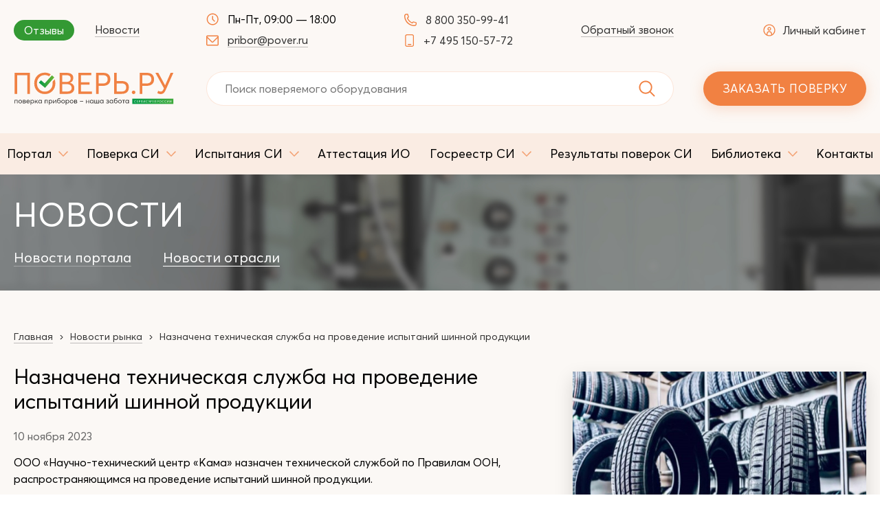

--- FILE ---
content_type: text/html; charset=UTF-8
request_url: https://www.pover.ru/novosti/naznachena-tehnicheskaya-sluzhba-na-provedenie-ispytaniy-shinnoy-produktsii.htm
body_size: 8283
content:
<!DOCTYPE html>
<html lang="ru">
<head itemscope itemtype="https://schema.org/WPHeader">
    <meta charset="UTF-8">
    <meta name="viewport" content="width=device-width, initial-scale=1, minimum-scale=1, maximum-scale=1">
    <title itemprop="name">Назначена техническая служба на проведение испытаний шинной продукции | Новости индустрии на портале Поверь.ру</title>
    <meta itemprop="keywords" name="keywords" content=""/>
    <meta itemprop="description" name="description" content="Предлагаем ознакомиться с актуальными новостями индустрии - Назначена техническая служба на проведение испытаний шинной продукции - новость на портале Поверь.ру. Подробнее на сайте."/>

    <link rel="shortcut icon" type="image/x-icon" href="/favicon.ico">
    <link rel="apple-touch-icon" sizes="180x180" href="/apple-touch-icon.png">
    <link rel="icon" type="image/png" sizes="32x32" href="/favicon-32x32.png">
    <link rel="icon" type="image/png" sizes="16x16" href="/favicon-16x16.png">
    <link rel="manifest" href="/site.webmanifest">
    <meta name="msapplication-TileColor" content="#da532c">
    <meta name="theme-color" content="#FCF8F5">

    
    
    
    <link itemprop="cssSelector" href="https://www.pover.ru/templates/css/widgets.css?v=7" rel="stylesheet" type="text/css">
    <link itemprop="cssSelector" href="https://www.pover.ru/templates/css/all.css?v=93" rel="stylesheet" type="text/css">

    <meta property="og:locale" name="og:locale" content="ru_RU">
    <meta property="og:type" name="og:type" content="website">
    <meta property="og:title" name="og:title" content='Назначена техническая служба на проведение испытаний шинной продукции | Новости индустрии на портале Поверь.ру'>
    <meta property="og:description" name="og:description" content='Предлагаем ознакомиться с актуальными новостями индустрии - Назначена техническая служба на проведение испытаний шинной продукции - новость на портале Поверь.ру. Подробнее на сайте.'>
    <meta property="og:url" name="og:url" content="https://www.pover.ru/">
    <meta property="og:site_name" name="og:site_name" content="/novosti/naznachena-tehnicheskaya-sluzhba-na-provedenie-ispytaniy-shinnoy-produktsii.htm">
    <meta property="og:image" name="og:image" content="https://www.pover.ru/templates/images/logo_open.png?v=2">
            <link rel="canonical" href="https://www.pover.ru/novosti/naznachena-tehnicheskaya-sluzhba-na-provedenie-ispytaniy-shinnoy-produktsii.htm">
    
    <meta name="yandex-verification" content="5cd9707bcf0c0f79" />
<meta name="yandex-verification" content="b39636a3981e0b19" />
<meta name="google-site-verification" content="0M_oEhKRUg-ztnpniN9INNPYGd_KLEEzvMqrdBDeBzo" /></head>
<body>
<header class="s-header ">

    <div class="s-header-top">
        <div class="wrap">

            <div class="s-header-top-inner">

                <div class="top-menu">
                    <a href="https://www.pover.ru/otzyvy/" class="shares">Отзывы</a>
                    <a href="https://www.pover.ru/novosti/">Новости</a>
                </div>

                <div class="contacts">

                    <div class="contacts-item">
                                                    <div class="contacts-item-inner clock">
                                <svg class="icon icon-clock">
                                    <use xlink:href="https://www.pover.ru/templates/images/sp-icons.svg?v=4#icon-clock"></use>
                                </svg>
                                Пн-Пт, 09:00 — 18:00                            </div>
                        

                                                    <div class="contacts-item-inner email">
                                <svg class="icon icon-mail">
                                    <use xlink:href="https://www.pover.ru/templates/images/sp-icons.svg?v=4#icon-mail"></use>
                                </svg>
                                <a href="mailto:pribor@pover.ru"
                                   class="js-click-contact click-email" data-type="click_email">pribor@pover.ru</a>
                            </div>
                                            </div>

                    <div class="contacts-item">
                                                    <div class="contacts-item-inner">
                                <svg class="icon icon-phone">
                                    <use xlink:href="https://www.pover.ru/templates/images/sp-icons.svg?v=4#icon-phone"></use>
                                </svg>
                                <a href="tel:88003509941"
                                   class="js-click-contact click-phone" data-type="click_phone">8 800 350-99-41</a>

                            </div>
                        
                                                    <div class="contacts-item-inner">
                                <svg class="icon icon-mobile">
                                    <use xlink:href="https://www.pover.ru/templates/images/sp-icons.svg?v=4#icon-mobile"></use>
                                </svg>
                                <a href="tel:74951505772"
                                   class="js-click-contact click-phone" data-type="click_phone">+7 495 150-57-72</a>
                            </div>
                                            </div>

                    <div class="contacts-item-inner email">
                        <a href="#" data-url="https://www.pover.ru/ordercall/" class="open-popup"
                           data-effect="mfp-zoom-in">Обратный звонок</a>
                    </div>

                </div>

                <div class="wrap-link-profile">
                                            <a href="#" data-url="https://www.pover.ru/my/login.htm" class="link-profile open-popup"
                           data-effect="mfp-zoom-in">
                            <svg class="icon icon-user">
                                <use xlink:href="https://www.pover.ru/templates/images/sp-icons.svg?v=4#icon-user"></use>
                            </svg>
                            Личный кабинет
                        </a>
                                    </div>
            </div>

            <div class="s-header-top-inner">
                <div class="s-header-top-left">
                    <div class="s-header-logo">
                        <a href="https://www.pover.ru/"><img width="234" height="48"
                                                               src="https://www.pover.ru/templates/images/logo_old.svg" alt="img"
                                                               class="img-responsive"></a>
                    </div>
                </div>

                
                <div class="s-header-top-right">
                    <div class="header-search">

                        <form action="https://www.pover.ru/spravochnik-sredstv-izmerenij/search/" method="get">
                            <input type="text" name="q" placeholder="Поиск поверяемого оборудования"
                                   value="" class="top-autocomplete">
                            <button type="submit" class="btn-search">
                                <svg class="icon icon-search">
                                    <use xlink:href="https://www.pover.ru/templates/images/sp-icons.svg?v=4#icon-search"></use>
                                </svg>
                            </button>
                        </form>

                    </div>

                    <div class="s-header-button">
                        <a href="https://www.pover.ru/order.htm" class="s-header-btn-new">Заказать поверку</a>
                    </div>

                    <div class="s-header-toggle">
                        <div class="btn-mob-search">
                            <svg class="icon icon-search">
                                <use xlink:href="https://www.pover.ru/templates/images/sp-icons.svg?v=4#icon-search"></use>
                            </svg>
                        </div>

                                                    <a href="#" data-url="https://www.pover.ru/my/login.htm" class="link-profile open-popup"
                               data-effect="mfp-zoom-in">
                                <svg class="icon icon-user">
                                    <use xlink:href="https://www.pover.ru/templates/images/sp-icons.svg?v=4#icon-user"></use>
                                </svg>
                            </a>
                        
                        <div class="b-menu">
                            <div class="b-bun b-bun-top"></div>
                            <div class="b-bun b-bun-mid"></div>
                            <div class="b-bun b-bun-bottom"></div>
                        </div>
                    </div>
                </div>

            </div>
        </div>
    </div>

    <nav class="s-header-nav">
        <div class="wrap">
            <div class="s-header-nav-top">
                <div class="s-header-logo">
                    <a href="https://www.pover.ru/"><img width="234" height="48"
                                                           src="https://www.pover.ru/templates/images/logo_old.svg" alt="img"
                                                           class="img-responsive"></a>
                </div>
                <div class="s-header-toggle">
                    <svg class="icon icon-close">
                        <use xlink:href="https://www.pover.ru/templates/images/sp-icons.svg?v=4#icon-menu-close"></use>
                    </svg>
                </div>
            </div>
            <div class="header-search">

                <form action="https://www.pover.ru/spravochnik-sredstv-izmerenij/search/" method="get">
                    <input type="text" name="q" placeholder="Поиск поверяемого оборудования"
                           value="" class="top-autocomplete">
                    <button type="submit" class="btn-search">
                        <svg class="icon icon-search">
                            <use xlink:href="https://www.pover.ru/templates/images/sp-icons.svg?v=4#icon-search"></use>
                        </svg>
                    </button>
                </form>

            </div>

            <ul class="s-header-menu" itemscope itemtype="https://schema.org/SiteNavigationElement">

                                            <li class="item">                                    <a href="/portal/o-portale/" itemprop="url"
                                       class=" with-subs"><span>Портал</span>                                            <svg class="icon-arrow">
                                            <use xlink:href="https://www.pover.ru/templates/images/sp-icons.svg?v=4#icon-select"></use>
                                            </svg></a>
                                                                <ul ><li class="item"><a itemprop="url" href="https://www.pover.ru/portal/o-portale/" >О портале</a></li><li class="item"><a itemprop="url" href="https://www.pover.ru/portal/partneram/" >Партнерам</a></li><li class="item"><a itemprop="url" href="https://www.pover.ru/portal/rekvizity/" >Реквизиты</a></li><li class="item"><a itemprop="url" href="/novosti/industry/" >Новости</a></li><li class="item"><a itemprop="url" href="https://www.pover.ru/portal/vakansii/" >Вакансии</a></li></ul>                            </li>
                                                        <li class="item">                                    <a href="/poverka/pribors/" itemprop="url"
                                       class=" with-subs"><span>Поверка СИ</span>                                            <svg class="icon-arrow">
                                            <use xlink:href="https://www.pover.ru/templates/images/sp-icons.svg?v=4#icon-select"></use>
                                            </svg></a>
                                                                <ul ><li class="item"><a itemprop="url" href="https://www.pover.ru/poverka/pribors/" >Поверяемое оборудование</a></li><li class="item"><a itemprop="url" href="https://www.pover.ru/poverka/tseny/" >Прайс-лист</a></li><li class="item"><a itemprop="url" href="https://www.pover.ru/poverka/usloviya-poverki/" >Порядок сдачи СИ</a></li><li class="item"><a itemprop="url" href="https://www.pover.ru/poverka/oblast-akkreditatsii/" >Область аккредитации</a></li></ul>                            </li>
                                                        <li class="item">                                    <a href="https://www.pover.ru/ispytanie-si/" itemprop="url"
                                       class=" with-subs"><span>Испытания СИ</span>                                            <svg class="icon-arrow">
                                            <use xlink:href="https://www.pover.ru/templates/images/sp-icons.svg?v=4#icon-select"></use>
                                            </svg></a>
                                                                <ul ><li class="item"><a itemprop="url" href="https://www.pover.ru/ispytanie-si/vidy-izmerenij/" >Виды измерений</a></li><li class="item"><a itemprop="url" href="https://www.pover.ru/ispytanie-si/vidy-uslug/" >Виды услуг</a></li><li class="item"><a itemprop="url" href="https://www.pover.ru/ispytanie-si/oblast-akkreditatsii/" >Область аккредитации</a></li><li class="item"><a itemprop="url" href="https://www.pover.ru/ispytanie-si/uznat-stoimost-rabot/" >Узнать стоимость работ</a></li></ul>                            </li>
                                                        <li class="item">                                    <a href="https://www.pover.ru/attestatsiya-io/" itemprop="url"
                                       class=""><span>Аттестация ИО</span></a>
                                                                                            </li>
                                                        <li class="item">                                    <a href="https://www.pover.ru/spravochnik-sredstv-izmerenij/" itemprop="url"
                                       class=" with-subs"><span>Госреестр СИ</span>                                            <svg class="icon-arrow">
                                            <use xlink:href="https://www.pover.ru/templates/images/sp-icons.svg?v=4#icon-select"></use>
                                            </svg></a>
                                                                <ul ><li class="item"><a itemprop="url" href="https://www.pover.ru/spravochnik-sredstv-izmerenij/" >Справочник СИ</a></li><li class="item"><a itemprop="url" href="https://www.pover.ru/spravochnik-sredstv-izmerenij/poveritels/" >Реестр поверочных лабораторий</a></li></ul>                            </li>
                                                        <li class="item">                                    <a href="https://www.pover.ru/rezultaty-poverki/" itemprop="url"
                                       class=""><span>Результаты поверок СИ</span></a>
                                                                                            </li>
                                                        <li class="item">                                    <a href="/biblioteka/katalog-kategorij-tipov-si/" itemprop="url"
                                       class=" with-subs"><span>Библиотека</span>                                            <svg class="icon-arrow">
                                            <use xlink:href="https://www.pover.ru/templates/images/sp-icons.svg?v=4#icon-select"></use>
                                            </svg></a>
                                                                <ul class="right_pos"><li class="item"><a itemprop="url" href="https://www.pover.ru/biblioteka/katalog-kategorij-tipov-si/" >Каталог категорий типов СИ</a></li><li class="item"><a itemprop="url" href="https://www.pover.ru/biblioteka/gosudarstvennye-shemy-poverki/" >Государственные схемы поверки</a></li><li class="item"><a itemprop="url" href="https://www.pover.ru/biblioteka/normativno-tehnicheskaya-dokumentatsiya/" >Нормативно-техническая документация</a></li><li class="item"><a itemprop="url" href="https://www.pover.ru/biblioteka/dokumenty/" >Нормативно-правовые акты</a></li><li class="item"><a itemprop="url" href="https://www.pover.ru/biblioteka/terminy-i-opredeleniya/" >Термины и определения</a></li><li class="item"><a itemprop="url" href="https://www.pover.ru/biblioteka/stati/" >Статьи</a></li><li class="item"><a itemprop="url" href="https://www.pover.ru/biblioteka/vopros-otvet/" >Вопрос-ответ</a></li></ul>                            </li>
                                                        <li class="item">                                    <a href="https://www.pover.ru/kontakty/" itemprop="url"
                                       class=""><span>Контакты</span></a>
                                                                                            </li>
                            
            </ul>

            <div class="s-header-nav-bottom">

                <a href="https://www.pover.ru/aktsii/" class="shares">% Акции</a>

                <div class="s-header-nav-bottom-contacts">
                                            <div class="contacts-item">
                            <svg class="icon icon-phone">
                                <use xlink:href="https://www.pover.ru/templates/images/sp-icons.svg?v=4#icon-phone"></use>
                            </svg>
                            <a href="tel:74951505772">+7 495 150-57-72</a>
                        </div>
                    
                                            <div class="contacts-item">
                            <svg class="icon icon-mobile">
                                <use xlink:href="https://www.pover.ru/templates/images/sp-icons.svg?v=4#icon-mobile"></use>
                            </svg>
                            <a href="tel:88003509941">8 800 350-99-41</a>
                        </div>
                    
                                            <div class="contacts-item clock">
                            <svg class="icon icon-clock">
                                <use xlink:href="https://www.pover.ru/templates/images/sp-icons.svg?v=4#icon-clock"></use>
                            </svg>
                            Пн-Пт, 09:00 — 18:00                        </div>
                    
                                            <div class="contacts-item email">
                            <svg class="icon icon-mail">
                                <use xlink:href="https://www.pover.ru/templates/images/sp-icons.svg?v=4#icon-mail"></use>
                            </svg>
                            <a href="mailto:pribor@pover.ru">pribor@pover.ru</a>
                        </div>
                                    </div>

                <a href="https://www.pover.ru/order.htm" class="s-header-btn-new">Заказать поверку</a>

            </div>
        </div>
    </nav>
</header>

     
	<div class="p-news">
		<div class="s-docs-top bg1" >
			<div class="wrap">
				<div class="s-docs-title">Новости</div>
				
				<div class="pages-sublinks">
					<a href="https://www.pover.ru/novosti/" class="pages-sublink-item ">Новости портала</a>
					<a href="https://www.pover.ru/novosti/industry/" class="pages-sublink-item active">Новости отрасли</a>	       
		      	</div>
			</div>
		</div>
		<div class="p-news-contant">
			<div class="wrap">
				
				 
          <section class="breadcrumbs" itemscope itemtype="http://schema.org/BreadcrumbList">
	          <div class="cont">

					<span itemprop="itemListElement" itemscope itemtype="http://schema.org/ListItem"><meta itemprop="position" content="1"><a href="https://www.pover.ru/" itemprop="item"><span itemprop="name">Главная</span></a></span> <span class="sep"><svg class="icon-arrow"><use xlink:href="/templates/images/sp-icons.svg#icon-select"></use></svg></span>

          		
				 		
                		 <span  itemprop="itemListElement" itemscope itemtype="http://schema.org/ListItem"><meta itemprop="position" content="2"><a href="https://www.pover.ru/novosti/industry/"  itemprop="item"><span itemprop="name">Новости рынка</span></a></span>
                         <span class="sep"><svg class="icon-arrow"><use xlink:href="/templates/images/sp-icons.svg#icon-select"></use></svg></span>	
                         
                         	<span  itemprop="itemListElement" itemscope itemtype="http://schema.org/ListItem"><meta itemprop="position" content="3"><span itemprop="item"><span itemprop="name">Назначена техническая служба на проведение испытаний шинной продукции</span></span></span>
					          </div>
			</section> 
			
			
			
            
				
				<div class="p-news-line row" itemscope itemtype="https://schema.org/NewsArticle">
					<div class="p-news-block block1">
						<div class="p-news-article">
							<h1 class="p-news-title" itemprop="headline">Назначена техническая служба на проведение испытаний шинной продукции</h1>
							<div class="p-news-date">10 ноября 2023</div>
							<div class="p-news-descr" itemprop="description">
								<p>ООО &laquo;Научно-технический центр &laquo;Кама&raquo; назначен технической службой по Правилам ООН, распространяющимся на проведение испытаний шинной продукции.</p>

<p>Накануне под председательством заместителя руководителя Росстандарта&nbsp;Александра Кузьмина&nbsp;состоялось заседание оценочной группы,назначенной для осуществления процедур оценки технических служб в соответствии с Соглашением о принятии единообразных технических предписаний для колесных транспортных средств и об условиях взаимного признания официальных утверждений, выдаваемых на основе этих предписаний, заключенным в Женеве в 1958 г. На основе результатов оценки, полноты и достоверности материалов, предоставленных НТЦ &laquo;Кама&raquo;, оценочная группа приняла решение о назначении организации в качестве технической службы с возможностью проведения испытаний по Правилам ООН.</p>

<p>Созданный в 2007 году на базе центральной заводской лаборатории и проектно-конструкторского отдела ОАО &laquo;Нижнекамскшина&raquo; научно-технический центр &laquo;Кама&raquo; осуществляет разработку и освоение новых моделей шин для всех видов грузового и пассажирского транспорта, сельскохозяйственной техники. Кроме того, специалисты НТЦ &laquo;Кама&raquo; проводят разработку и омологацию шин для заводской комплектации автомобилей крупнейших производителей.</p>

<p>По итогам заседания оценочная группа также приняла решение о переназначении в качестве технической службы Российской Федерации ряда испытательных лабораторий, срок действия свидетельства которых истекает в текущем году.</p>

<p>Требования технического регламента Таможенного союза &laquo;О безопасности колесных транспортных средств&raquo; (ТР ТС 018/2011) гармонизированы с Правилами ООН и Глобальными техническими правилами ООН, оценка соответствия полнокомплектных транспортных средств и их компонентов осуществляется на основании международных сообщений об официальном утверждении типа. По результатам испытаний продукции в технической службе Росстандарт выдает производителям сообщения об официальном утверждении типа &ndash;документ, на основании которого проводится сертификация продукции без излишних барьеров и дополнительных испытаний. Сообщения признаются в качестве официального документа всеми странами &ndash; членами Женевского соглашения 1958 г.</p>

<p>Функции компетентного административного органа Российской Федерации в рамках Женевского Соглашения 1958 года Росстандарт осуществляет в соответствии с возложенными Правительством Российской Федерации полномочиями.</p>

<p>В настоящее время в Российской Федерации действуют 9 назначенных технических служб, при это НТЦ &laquo;Кама&raquo; стала третьей в сфере испытаний шинной продукции.</p>

<p>Источник: <a  href="https://www.rst.gov.ru//newsRST/redirect/news/1//9191" rel="nofollow" target="_blank" rel="nofollow">https://www.rst.gov.ru//newsRST/redirect/news/1//9191</a></p>							</div>
							
							<meta itemprop="genre" content="Новости отрасли">
							
						</div>
					</div>
										<meta itemprop="image" content="https://www.pover.ru/img/img/big/news_515.jpg">
					<div class="p-news-block block2">
						<div class="p-news-img">
							<img src="https://www.pover.ru/img/img/big/news_515.jpg" alt="Назначена техническая служба на проведение испытаний шинной продукции" class="img-responsive">
						</div>
					</div>
					 					 
					 <div itemprop="author" itemscope itemtype="https://schema.org/Person">

					 	<meta itemprop="name" content="ПОВЕРЬ.РУ">
					 	<meta itemprop="url" content="https://www.pover.ru/">
					
					 </div>
					
					<meta itemprop="datePublished" content="2023-11-10T00:00:00+03:00"/>
					 
					 <div itemprop="publisher" itemscope itemtype="https://schema.org/Organization" style="display:none;">

						<meta itemprop="name" content="ПОВЕРЬ.РУ">
						
						<div itemprop="address" itemscope itemtype="http://schema.org/PostalAddress">
						    <meta itemprop="streetAddress" content="ул. Гиляровского, д. 51">
						    <meta itemprop="addressLocality" content="г. Москва">
						    <meta itemprop="telephone" content="+7 495 150-57-72">
					    </div>
						
						
						<span itemprop="logo" itemscope itemtype="https://schema.org/ImageObject">
						
							<img class="itemprops" itemprop="url image" src="https://www.pover.ru/templates/images/logo.svg" />
						
						</span>
						
						<meta itemprop="image" content="https://www.pover.ru/templates/images/logo.svg">
						
</div>
					 
					 
				</div>
			</div>
		</div>
	</div>  

<div class="sub-footer">
    <div class="wrap">

                    <div class="sub-footer-menu">
                <div class="name">Поверка средств измерений
                    <svg class="icon-arrow">
                        <use xlink:href="https://www.pover.ru/templates/images/sp-icons.svg?v=4#icon-select"></use>
                    </svg>
                </div>
                <div class="columns">

                    <div class="items">

                                                <div>
                            <a href="https://www.pover.ru/poverka/pribors/si-v-oblasti-izmereniya-elektricheskih-i-magnitnyh-velichin/">Измерители электрических и магнитных величин</a>
                        </div>
                                                <div>
                            <a href="https://www.pover.ru/poverka/pribors/si-v-oblasti-radiotehnicheskih-i-radioelektronnyh-izmerenij/">Радиотехнические и радиоэлектронные измерители</a>
                        </div>
                                                <div>
                            <a href="https://www.pover.ru/poverka/pribors/si-v-oblasti-teplofizicheskih-i-temperaturnyh-izmerenij/">Теплофизические и температурные измерители</a>
                        </div>
                                                <div>
                            <a href="https://www.pover.ru/poverka/pribors/si-v-oblasti-izmereniya-fiziko-himicheskogo-sostava-i-svojstv-veschestv/">Измерители физико-химического состава и свойств веществ</a>
                        </div>
                                                <div>
                            <a href="https://www.pover.ru/poverka/pribors/si-v-oblasti-izmereniya-akusticheskih-velichin/">Измерители акустических величин</a>
                        </div>
                                                <div>
                            <a href="https://www.pover.ru/poverka/pribors/si-v-oblasti-izmereniya-parametrov-potoka-rashoda-urovnya-obema-veschestv/">Измерители параметров потока, расхода, уровня, объема веществ</a>
                        </div>
                                            </div>
                    <div class="items">
                                                <div>
                            <a href="https://www.pover.ru/poverka/pribors/si-v-oblasti-izmereniya-vremeni-i-chastoty/">Измерители времени и частоты</a>
                        </div>
                                                <div>
                            <a href="https://www.pover.ru/poverka/pribors/si-v-oblasti-izmereniya-davleniya-vakuumnyh-izmerenij/">Измерители давления, вакуумных измерений</a>
                        </div>
                                                <div>
                            <a href="https://www.pover.ru/poverka/pribors/si-v-oblasti-izmereniya-mehanicheskih-velichin/">Измерители механических величин</a>
                        </div>
                                                <div>
                            <a href="https://www.pover.ru/poverka/pribors/si-v-oblasti-izmereniya-geometricheskih-velichin/">Измерители геометрических величин</a>
                        </div>
                                                <div>
                            <a href="https://www.pover.ru/poverka/pribors/si-v-oblasti-optiko-fizicheskih-izmerenij/">Оптико-физические измерители</a>
                        </div>
                                                <div>
                            <a href="https://www.pover.ru/poverka/pribors/si-meditsinskogo-naznacheniya/">Медицинского назначения</a>
                        </div>
                                                <div>
                            <a href="https://www.pover.ru/poverka/pribors/geodezicheskih-si/">Поверка геодезических СИ</a>
                        </div>
                        
                    </div>

                </div>
            </div>
        
                    <div class="sub-footer-menu">
                <div class="name">Испытания средств измерений
                    <svg class="icon-arrow">
                        <use xlink:href="https://www.pover.ru/templates/images/sp-icons.svg?v=4#icon-select"></use>
                    </svg>
                </div>

                <div class="columns">
                    <div class="items">

                                                        <div>
                                    <a href="https://www.pover.ru/ispytanie-si/vidy-uslug/ispytaniya-sredstv-izmerenij-v-tselyah-utverzhdeniya-tipa/">Испытания средств измерений в целях утверждения типа</a>
                                </div>
                                                                <div>
                                    <a href="https://www.pover.ru/ispytanie-si/vidy-uslug/vnesenie-izmenenij-ne-vliyayuschih-na-metrologicheskie-harakteristiki/">Внесение изменений, не влияющих на метрологические характеристики</a>
                                </div>
                                                                <div>
                                    <a href="https://www.pover.ru/ispytanie-si/vidy-uslug/vnesenie-izmenenij-vliyayuschih-na-metrologicheskie-harakteristiki/">Внесение изменений, влияющих на метрологические характеристики</a>
                                </div>
                                                                <div>
                                    <a href="https://www.pover.ru/ispytanie-si/vidy-uslug/prodlenie-sroka-dejstviya-utverzhdennogo-tipa/">Продление срока действия утвержденного типа</a>
                                </div>
                                                                <div>
                                    <a href="https://www.pover.ru/ispytanie-si/vidy-uslug/vnesenie-izmenenij-v-chasti-svedenij-ob-izgotovitelepravoobladatele-sredstva-izmerenij/">Внесение изменений в части сведений об изготовителе/правообладателе средства измерений</a>
                                </div>
                                                                <div>
                                    <a href="https://www.pover.ru/ispytanie-si/vidy-uslug/vnesenie-izmenenij-v-chasti-svedenij-o-meste-osuschestvleniya-deyatelnosti/">Внесение изменений в части сведений о месте осуществления деятельности</a>
                                </div>
                                                    </div>
                    <div class="items">
                                                        <div>
                                    <a href="https://www.pover.ru/ispytanie-si/vidy-uslug/vnesenie-izmenenij-v-chasti-svedenij-o-metodike-poverki/">Внесение изменений в части сведений о методике поверки</a>
                                </div>
                                                                <div>
                                    <a href="https://www.pover.ru/ispytanie-si/vidy-uslug/provedenie-issledovaniya-metrologicheskih-harakteristik/">Проведение исследований метрологических характеристик</a>
                                </div>
                                                                <div>
                                    <a href="https://www.pover.ru/ispytanie-si/vidy-uslug/provedenie-klimaticheskih-ispytanij-produktsii/">Проведение климатических испытаний продукции</a>
                                </div>
                                                                <div>
                                    <a href="https://www.pover.ru/ispytanie-si/vidy-uslug/razrabotka-tehnicheskoj-i-ekspluatatsionnoj-dokumentatsii-/">Разработка технической и эксплуатационной документации</a>
                                </div>
                                                                <div>
                                    <a href="https://www.pover.ru/ispytanie-si/vidy-uslug/provedenie-ispytanij-sredstv-izmerenij-na-sootvetstvie-trebovaniyam-tehnicheskih-uslovij-ili-tehnicheskogo-zadaniya/">Проведение испытаний средств измерений на соответствие требованиям технических условий или технического задания</a>
                                </div>
                                                                <div>
                                    <a href="https://www.pover.ru/ispytanie-si/vidy-uslug/oformlenie-deklaratsij-tr-ts/">Оформление  Деклараций ТР ТС</a>
                                </div>
                                
                    </div>
                </div>

            </div>
        
        <div class="sub-footer-menu with-subs">
                    <div class="sub-footer-menu-inner">
                <div class="name">Библиотека
                    <svg class="icon-arrow">
                        <use xlink:href="https://www.pover.ru/templates/images/sp-icons.svg?v=4#icon-select"></use>
                    </svg>
                </div>
                <div class="items">

                                                <div>
                                <a href="https://www.pover.ru/biblioteka/katalog-kategorij-tipov-si/">Каталог категорий типов СИ</a>
                            </div>
                                                        <div>
                                <a href="https://www.pover.ru/biblioteka/normativno-tehnicheskaya-dokumentatsiya/">Нормативно-техническая документация</a>
                            </div>
                                                        <div>
                                <a href="https://www.pover.ru/biblioteka/gosudarstvennye-shemy-poverki/">Государственные схемы поверки</a>
                            </div>
                                                        <div>
                                <a href="https://www.pover.ru/biblioteka/dokumenty/">Нормативно-правовые акты</a>
                            </div>
                                                        <div>
                                <a href="https://www.pover.ru/biblioteka/stati/">Статьи</a>
                            </div>
                            
                </div>
            </div>
        
                    <div class="sub-footer-menu-inner">
                <div class="name">О&nbsp;портале
                    <svg class="icon-arrow">
                        <use xlink:href="https://www.pover.ru/templates/images/sp-icons.svg?v=4#icon-select"></use>
                    </svg>
                </div>
                <div class="items">

                                                <div>
                                <a href="https://www.pover.ru/portal/partneram/">Партнерам</a>
                            </div>
                                                        <div>
                                <a href="https://www.pover.ru/portal/rekvizity/">Реквизиты</a>
                            </div>
                                                        <div>
                                <a href="https://www.pover.ru/kontakty/">Контакты</a>
                            </div>
                                                        <div>
                                <a href="https://www.pover.ru/novosti/">Новости</a>
                            </div>
                                                        <div>
                                <a href="https://www.pover.ru/biblioteka/vopros-otvet/">Вопрос-ответ</a>
                            </div>
                                                        <div>
                                <a href="https://www.pover.ru/aktsii/">% Акции</a>
                            </div>
                            
                </div>
            </div>
                </div>

    </div>
</div>
<footer class="s-footer" itemscope itemtype="https://schema.org/WPFooter">
    <div class="wrap">
        <div class="s-footer-inner">
            <div class="s-footer-copy">
                © 2026, ПОВЕРЬ.РУ
                <meta itemprop="copyrightYear" content="2026">

                <meta itemprop="copyrightHolder" content="ПОВЕРЬ.РУ">
            </div>
            <div class="s-footer-right">
                                    <div class="s-footer-phone">
                        <a href="tel:74951505772"
                           class="js-click-contact click-phone" data-type="click_phone">+7 495 150-57-72</a>
                    </div>
                                                    <div class="s-footer-phone">
                        <a href="tel:88003509941"
                           class="js-click-contact click-phone" data-type="click_phone">8 800 350-99-41</a>
                    </div>
                                <div class="s-footer-mail">
                    <a href="mailto:pribor@pover.ru"
                       class="js-click-contact click-email" data-type="click_email">pribor@pover.ru</a>
                </div>
                <div class="s-footer-button">
                    <a href="https://www.pover.ru/order.htm" class="s-footer-btn">заказать поверку</a>
                </div>
                <div class="s-footer-developer">
                    Создание сайта — <a href="https://unixar.ru" target="_blank" rel="nofollow"
                                        title="Создание и продвижение сайтов">Unixar</a>
                </div>
            </div>
        </div>
    </div>
</footer>

<div class="buttonUp">
    <button type="button"><img data-src="https://www.pover.ru/templates/images/ic_buttonUp.svg" class="lozad"></button>
</div>

<script>
    var site_url = 'https://www.pover.ru/';
    var documents_url = 'https://www.pover.ru/spravochnik-sredstv-izmerenij/quick/';
    var dir_images = 'https://www.pover.ru/templates/images/';
    var session_id = "sm0j76ccblofkrd8pmeecnjbqc";
    window.FileAPI = {
        debug: false // debug mode
        , staticPath: 'https://www.pover.ru/templates/js/jquery.fileapi/FileAPI/'
    };
</script>

<script defer src="https://www.pover.ru/templates/js/widgets.js?v=7"></script>
<script defer src="https://www.pover.ru/templates/js/functions.js?v=47"></script>

<!-- Yandex.Metrika counter -->
<script type="text/javascript" >
   (function(m,e,t,r,i,k,a){m[i]=m[i]||function(){(m[i].a=m[i].a||[]).push(arguments)};
   m[i].l=1*new Date();k=e.createElement(t),a=e.getElementsByTagName(t)[0],k.async=1,k.src=r,a.parentNode.insertBefore(k,a)})
   (window, document, "script", "https://mc.yandex.ru/metrika/tag.js", "ym");

   ym(68542087, "init", {
        clickmap:true,
        trackLinks:true,
        accurateTrackBounce:true,
        webvisor:true
   });
</script>
<noscript><div><img src="https://mc.yandex.ru/watch/68542087" style="position:absolute; left:-9999px;" alt="" /></div></noscript>
<!-- /Yandex.Metrika counter -->

<script async src="//widgets.mango-office.ru/site/37370"></script>

<script>
    var fired = false;

    window.addEventListener('scroll', () => {
        if (fired === false) {
            fired = true;

            setTimeout(() => {

                (function(w,d,u){
                    var s=d.createElement('script');s.async=true;s.src=u+'?';
                    var h=d.getElementsByTagName('script')[0];h.parentNode.insertBefore(s,h);
                })(window,document,'https://cdn.callibri.ru/callibri.js');

            (function(w,d,u){
                var s=d.createElement('script');s.async=true;s.src=u+'?';
                var h=d.getElementsByTagName('script')[0];h.parentNode.insertBefore(s,h);
            })(window,document,'https://code.jivo.ru/widget/HcigkbNToQ');
            
            
        }, 1000)
    }
    });
</script>
</body>
</html>		


--- FILE ---
content_type: application/javascript
request_url: https://www.pover.ru/templates/js/functions.js?v=47
body_size: 9528
content:
var isMobile = false;
	
if( navigator.userAgent.match(/Android/i) || 
	navigator.userAgent.match(/webOS/i) ||
	navigator.userAgent.match(/iPhone/i) || 
	navigator.userAgent.match(/iPad/i)|| 
	navigator.userAgent.match(/iPod/i) || 
	navigator.userAgent.match(/BlackBerry/i)){
	isMobile = true;
}

function mobileNav() {				
		if($(window).width() < 992) {
			$(".s-header-menu .with-subs").on("click", function(e) {
				e.preventDefault();
				e.stopPropagation();
				
				$(this).toggleClass('opened');
				$(this).closest('li').find('ul').slideToggle(500);
			
				return false;
			});
			
		}
		
		$('.mobile-filter-btn').on("click", function(e) {
			e.preventDefault();
			e.stopPropagation();
		
			$('.directory-filtres').addClass('show');
		
			return false;
		});	
		
		$('.directory-filtres .close').on("click", function(e) {
			e.preventDefault();
			e.stopPropagation();
		
			$('.directory-filtres').removeClass('show');
		
			return false;
		});		
		
}

/*Yandex map*/
function fnMap() { 	
	var yamMap = '#map1';
	if ($(yamMap).length){	
		var myMap, 
			myPlacemark;
		var coords = $(yamMap).data('coords').split(",");
		var title = $(yamMap).data('title');
		//var content = $(yamMap).data('title');

		function init(){ 			
			myMap = new ymaps.Map ("map1", {
				center: [coords[0], parseFloat(coords[1])+0.01],
				zoom: 15,
				controls: []
			});
			myMap.controls.add('zoomControl', {
					float: 'none',
					position: {
							right:15,
							bottom: 40
						},
					size: 'small'
				});
			myMap.behaviors.disable(['scrollZoom'])
			
			myPlacemark = new ymaps.Placemark(coords, {
				hintContent: '<span class="b-map__baloon">'+title+'</span>'} , {
				// Опции.
	            // Необходимо указать данный тип макета.
	            iconLayout: 'default#image',
	            // Своё изображение иконки метки.
	            iconImageHref: dir_images+'placemark.png',
	            // Размеры метки.
	            iconImageSize: [60, 67],
	            // Смещение левого верхнего угла иконки относительно
	            // её "ножки" (точки привязки).
	            iconImageOffset: [0, 0]
			}			
			
			);				
			myMap.geoObjects.add(myPlacemark);
		}
		ymaps.ready(init);	
	}	
}

function orderForm() {
	if(!$('.s-form-add').length) return false;
	
	var autocompleteParams = {};
	
	$('.s-form-add form').submit(function(e) {
		e.preventDefault();
		
		var no_errors = true;
		var url = $(this).data('url');
		
		/*
		if($('.js-select-price_id').val()<1) {
			$('.js-select-price_id').closest('.s-form-item').addClass('error');
			no_errors = false;
		}
		*/
		
		if(!$('.s-form-add input[name="name"]').val()) {
			$('.s-form-add input[name="name"]').closest('.s-form-item').addClass('error');
			no_errors = false;
		}
		
		if(no_errors) {
			$.post(url, $(this).serialize(), function(data) {
				$('.js-cart-status').html(data);
				$('.s-form-add input, .s-form-add textarea').val('');
				$('.s-form-add select').val(null).trigger('change');
				$('.s-form-item').addClass('disable');
				$('.s-form-item:first-child').removeClass('disable');
				
				$('.s-form-add form').data('url', $('.s-form-add form').data('add') );
				$('.js-but-add-cart').text('Добавить в заявку');
				
				$('html,body').animate({scrollTop:$('.js-cart-status').offset().top-20}, 700);
				
				var del = 1;
				$('.js-serial_numbers-line').each(function(e) {
					if(del>1) {
						$(this).remove();
					}
					del++;					
										
				});
				
				del = 1;
				$('.js-years_issue-line').each(function(e) {
					if(del>1) {
						$(this).remove();
					}
					del++;					
										
				});
				
				del = 1;
				$('.js-added_modules-line').each(function(e) {
					if(del>1) {
						$(this).remove();
					}
					del++;					
										
				});
				
				$('.js-serial_numbers-line').eq(0).find('input').attr('placeholder', 'Серийный/заводской номер прибора');
				$('.js-years_issue-line').eq(0).find('input').attr('placeholder', 'Год выпуска прибора');
				$('.js-added_modules-line').eq(0).find('textarea').attr('placeholder', 'Дополнительные модули и их серийные номера прибора');
				
				lastValAmount = 1;
			});
		}
		
		return false;
	});
	
	$('.js-but-add-cart').click(function(e) {
		e.preventDefault();
		
		$(this).closest('form').submit();
		
		return false;
	});
	
	$('.js-on-short-form').click(function(e) {
		e.preventDefault();
		
		if(!$(this).hasClass('active')) {
			$(this).addClass('active');
			$('.js-off-short-form').removeClass('active');
			$('.s-form-add').addClass('short-form').removeClass('full-form');
			
			$('#name_pribor').attr('placeholder', 'Наименование прибора*');
			$('input[name="full_form"]').val(0);
		}
		
		return false;
	});
	
	$('.js-off-short-form').click(function(e) {
		e.preventDefault();
		
		if(!$(this).hasClass('active')) {
			$(this).addClass('active');
			$('.js-on-short-form').removeClass('active');
			$('.s-form-add').addClass('full-form').removeClass('short-form');
			$('#name_pribor').attr('placeholder', 'Наименование по ФИФ*');
			$('input[name="full_form"]').val(1);
		}
		
		return false;
	});
	
	autocompleteParams = { 'price_id': $('.js-select-price_id').val() };
	
	
	
	$("input#name_pribor").autocomplete({
																            serviceUrl: site_url+'ajax/search_documents.php',
																            minChars: 1,
																            noCache: false,
																            params: autocompleteParams,
																            /*showNoSuggestionNotice: true,*/
																            noSuggestionNotice: 'Приборов не найдено...',
																            onSelect: function (suggestion) {
																                var name = suggestion.data.title;
																                $('input[name="document_id"]').val(suggestion.data.id);
																                if(suggestion.data.mpi_num) {
																	                
																	                $('.js-select-time option').each(function() {
																		                
																		                if($(this).val()==suggestion.data.mpi_num) {
																			                $(this).prop('selected', true);																			                
																			                $('.js-select-time').trigger('change');																			                
																		                }
																	                });
																                }
																            },
																            formatResult: function (suggestion, currentValue) {																	            
																	            
																                var reEscape = new RegExp('(\\' + ['/', '.', '*', '+', '?', '|', '(', ')', '[', ']', '{', '}', '\\'].join('|\\') + ')', 'g');
																                var pattern = '(' + currentValue.replace(reEscape, '\\$1') + ')';
																
																                return suggestion.data.gosnum.replace(new RegExp(pattern, 'gi'), '<strong>$1<\/strong>')+' - '+suggestion.data.title.replace(new RegExp(pattern, 'gi'), '<strong>$1<\/strong>');
																            }
																
																        });
	
	$('.js-select-area').change(function() {
		
		$('.js-select-price_id').html('<option value=""></option>');
		
		var val = $(this).val();
		
		if(prices[val]) {
			for (var key in prices[val]) {
				
			  $('.js-select-price_id').append('<option value="'+prices[val][key].id+'" data-price="'+prices[val][key].price+'">'+prices[val][key].name+'</option>');

			}
		}
		
		var placeholder = $('.js-select-price_id').data('placeholder');
		
		$('.js-select-price_id').select2({
			placeholder: placeholder,
			minimumResultsForSearch: 20
		});
		
	});
	
	$('.js-select-price_id').change(function() {
		autocompleteParams = { 'price_id': $(this).val() };
		$("input#name_pribor").autocomplete('setOptions', { params: autocompleteParams });
	});
	
	$(document).on('change keyup', '.s-form-add input[type="text"], .s-form-add select, .s-form-add [name="serial_number"]', function() {
		if($(this).val()) {
			$(this).closest('.s-form-item').next('.s-form-item.disable').removeClass('disable');
			if($('.s-form-item.disable').length==1 || $(this).hasClass('js-select-type')) {
				$('.s-form-item.disable').removeClass('disable');
			}
			if($(this).attr('name')=='name') {
				$('.s-form-item.js-for-count').removeClass('disable');
			}
			if($(this).attr('name')=='amount') {
				$('.s-form-item.js-for-year_issue, .s-form-item.js-for-type, .js-special_numbers-wrap').removeClass('disable');
				if($(this).val()>1) {
					$('.js-wrap-is_same_year').removeClass('hidden');
				}
				else {
					$('.js-wrap-is_same_year').addClass('hidden');
				}
			}
		}
		else {
			if($(this).attr('name')!='modification' && $(this).attr('name')!='serial_number' && $(this).attr('name')!='special_number' && $(this).attr('name')!='year_issue' && $(this).attr('name')!='owner_si' && $(this).attr('name')!='added_modules') {
				//$(this).closest('.s-form-item').nextAll('.s-form-item').addClass('disable');
			}
		}
	});
	
	$(document).on('click', '.s-form-order-del', function(e) {
		e.preventDefault();
		
		var id = $(this).data('id');
		var self = $(this);
		
		$.get(site_url+'?module=cart&action=del_cart&id='+id, function(data) {			
				self.closest('li').fadeOut(500, function() {
					$(this).remove();
					if(!$('.js-cart-status .s-form-order-list li').length) {
						$('.js-cart-status').html(data);
					}	
				});
			
		});
		
		return false;
	});
	
	var lastValAmount = $('.s-form-add .js-for-count input').val()*1;
	
	if(lastValAmount<1 || lastValAmount==NaN) {
		lastValAmount = 1;
	}
	
	/*	
	$(document).on('blur', '.s-form-add .js-for-count input', function() {
	
		var newValAmount = parseInt($(this).val());
		
		if(newValAmount<1) {
			$(this).val(lastValAmount);
			newValAmount = lastValAmount;
		}
							
		if(newValAmount!=lastValAmount) {
			
			if(newValAmount>lastValAmount) {
				
				if(lastValAmount==1) {
					$('.js-serial_numbers-line').eq(0).find('input').attr('placeholder', 'Серийный/заводской номер прибора №1');
					$('.js-years_issue-line').eq(0).find('input').attr('placeholder', 'Год выпуска прибора №1');
					$('.js-added_modules-line').eq(0).find('textarea').attr('placeholder', 'Дополнительные модули и их серийные номера прибора №1');
				}
				
				for(var i=1; i<=(newValAmount-lastValAmount); i++) {
					var new_item_serial = '<div class="s-form-input js-serial_numbers-line"><input type="text" name="ar_serial_numbers[]" placeholder="Серийный/заводской номер прибора №'+(i+lastValAmount)+'" value="" ></div>';
					var new_years_issue = '<div class="s-form-input js-years_issue-line"><input type="text" name="ar_years_issue[]" placeholder="Год выпуска прибора №'+(i+lastValAmount)+'" value="" ></div>';
					var new_added_modules = '<div class="s-form-input js-added_modules-line"><textarea name="ar_added_modules[]" cols="30" rows="10" placeholder="Дополнительные модули и их серийные номера прибора №'+(i+lastValAmount)+'"></textarea></div>';
					
					$('.js-serial_numbers-wrap').append(new_item_serial);
					$('.js-for-year_issue').append(new_years_issue);
					$('.js-added_modules-wrap').append(new_added_modules);
				}
			}
			else {
				var del = 1;
				$('.js-serial_numbers-line').each(function(e) {
					if(del>newValAmount) {
						$(this).remove();
					}
					del++;					
										
				});
				
				del = 1;
				$('.js-years_issue-line').each(function(e) {
					if(del>newValAmount) {
						$(this).remove();
					}
					del++;					
										
				});
				
				del = 1;
				$('.js-added_modules-line').each(function(e) {
					if(del>newValAmount) {
						$(this).remove();
					}
					del++;					
										
				});
				
			}
			
			lastValAmount = newValAmount;
		}
	});
	*/
}

function clearOrderForm() {
	$.get(site_url+'?module=cart&action=get_status', function(data) {
				$('.js-cart-status').html(data);
				$('.s-form-add input, .s-form-add textarea').val('');
				$('.s-form-add select').val(null).trigger('change');
				$('.s-form-item').addClass('disable');
				$('.s-form-item:first-child').removeClass('disable');
				
				$('.s-form-add form').data('url', $('.s-form-add form').data('add') );
				$('.js-but-add-cart').text('Добавить в заявку');
				
				lastValAmount = 1;
	});
}

function orderFormCSV() {
	if(!$('.cart-csv-table').length) return false;
	
	$(document).on('click', '.s-form-order-del', function(e) {
		e.preventDefault();
		
		var id = $(this).data('id');
		var self = $(this);
		
		$.get(site_url+'?module=cart&action=del_cart&id='+id, function(data) {			
				self.closest('.cart-csv-table-line').fadeOut(500, function() {
					$(this).remove();
					if(!$('.cart-csv-table-line').length) {
						$('.s-form-order-button .s-header-btn, .cart-csv-table').remove();
					}	
				});
		});
		
		return false;
	});
}

function inputs(form) {
	
	form.find('select').each(function() {
		
		var placeholder = $(this).data('placeholder');
		
		var minSearch = 20;
		
		if($(this).hasClass('js-select-time')) {
			minSearch = Infinity;
		}
		
		$(this).select2({
			placeholder: placeholder,
			minimumResultsForSearch: minSearch,
			dropdownCssClass: ':all:'
		});
		
		
		
	});
	
	$('input[name="phone"]').inputmask('+7 (999) 999-99-99'); 
		
}

function ajaxForms() {
    $(document).on("submit", "form.ajax_form", function (event) {
        event.preventDefault();
        var url = $(this).attr('action');
        var query = $(this).serialize();
        var ajax_contener = $(this).closest('.ajax_contener');
        $(ajax_contener).append('<div class="loader"></div>');
        
        $('#box_loading').spin();
        
        $(ajax_contener).find('.loader').fadeTo(300, 1);
        
        $(this).ajaxSubmit(function(data) {
            $(ajax_contener).html(data);
            
            inputs($(ajax_contener));

			if($(ajax_contener).find('.miltiuploader').length || $(ajax_contener).find('.miltiuploader_photos')) {
				fileUploader();
			}
            
            $(ajax_contener).find('.loader').stop().fadeTo(300, 0, function () {
                $(this).remove();
            });
        });
        //return false;
    });
}

var filesError = ['Неизвестная ошибка', 'Ошибка безопасности', 'Произошла внутренняя системная ошибка. Пожалуйста, попробуйте позже.', 'Слишком большой файл', 'Неподдерживаемый тип файла'];


function fileUploader() {
	$('.miltiuploader').each(function() {			
		var module_dir_files = site_url+$(this).data('module_dir_files');		
		var module = $(this).data('module');		
		var self = $(this);
		
		$(this).fileapi({
		   multiple: true,
		   url: site_url+'ajax/add_file.php',
		   paramName: 'file',
	   	   autoUpload: true,
		   data: {
				session_id: session_id,
				module: module
		   },
		   elements: {
			  empty: { show: '.b-upload__hint' },
			  list: '.js-files',
			  file: {
				 tpl: '.js-file-tpl',
				 upload: { show: '.progress' },
				 complete: { hide: '.progress' },
				 progress: '.progress .bar'
			  }
		   },
		   onFileComplete: function (evt, uiEvt){
				var data = uiEvt.result; // server response
				var fileId = FileAPI.uid(uiEvt.file);
				
				if(!uiEvt.error && data.success) {
					
					self.find('.form-upload-documents').append('<div class="form-upload-document__item">'
						+'<input type="text" class="form-item__field form-upload-document__title" name="name_files['+data.file_id+']" '
						+'value="'+data.file_name+'">.'+data.file_type+' '
						+'(<a href="'+module_dir_files+data.file+'" target="_blank">скачать</a>)'
						+'<a href="#" class="remove-file js-delete-file" data-url="'+site_url+'ajax/delete_file.php?id='+data.file_id+'&module='+module+'">Удалить</a>'
						+'</div>');
					
					$('#'+fileId).hide();
				}
				else {
						if(uiEvt.error) error = 'Неподдерживаемый тип файла';
						else error = filesError[data.error];
						$('#'+fileId+' .photo-error').html(error);
				}
			}
		});
	});

	$('.miltiuploader_photos').each(function() {
		let session_id = $(this).data('session-id');
		let action = $(this).data('action');
		let module = $(this).data('module');
		let accept = $(this).data('accept');
		let maxSize = $(this).data('max-size');
		let self = $(this);
		let error;

		$(this).fileapi({
			multiple: true,
			url: site_url+'ajax/add_file.php',
			paramName: 'file',
			accept: accept,
			maxSize: maxSize,
			autoUpload: true,
			data: {
				session_id: session_id,
				action: action,
				module: module
			},
			elements: {
				empty: { show: '.b-upload__hint' },
				list: '.js-files',
				file: {
					tpl: '.js-file-tpl',
					preview: {
						el: '.b-thumb__preview',
						width: 70,
						height: 70
					},
					upload: { show: '.b-thumb__progress' },
					complete: { hide: '.b-thumb__progress' },
					progress: '.b-thumb__progress .bar'
				}
			},
			onFileComplete: function (evt, uiEvt){
				let data = uiEvt.result; // server response
				let fileId = FileAPI.uid(uiEvt.file);

				if(!uiEvt.error && data.success) {

					self.find('.form-upload-documents').removeClass('hidden')

					self.find('.form-upload-documents').append('<div class="form-upload-document__item">'
						+'<img src="'+data.preview+'">'
						+'<input type="hidden" name="name_'+action+'s['+data.file_id+']" value="'+data.file_name+'">'
						+'<a href="#" class="remove-file js-delete-file" title="Удалить"' +
						' data-url="'+site_url+'ajax/delete_file.php?id='+data.file_id+'&action='+action+'">✖</a>'
						+'</div>');

					$('#'+fileId).hide();
				}
				else {
					if(uiEvt.error) error = 'Неподдерживаемый тип файла';
					else error = filesError[data.error];
					$('#'+fileId+' .photo-error').html(error);
				}
			}
		});

	});
	
	
	$(document).on('click', '.js-delete-file', function(event) {
		event.preventDefault();
		if($(this).data('url')) {
			$.get($(this).data('url'));
			$(this).closest('.form-upload-document__item').fadeOut(300, function() {$(this).remove();});
		}
	});
}

var timeIntervalDialog = 30;//время обновления в секундах
var setDialog = "";
			
function messages() {
	if($('.user-messages-list').length) {
			
			setDialog = "";			
			
			startUpdateDialog();
						
			$(document).on('mouseleave', '.user-messages-list .user-messages-list-item.noviewed', function() {
				$(this).removeClass('noviewed');
			});
		
	}
}

function startUpdateDialog() {
		if(setDialog) {
			clearTimeout(setDialog);
		}
				setDialog = setTimeout(function () {
								updateDialog();
							}, timeIntervalDialog*1000);
}

function updateDialog() {
				var lastId = 0;
				var openDialog = $('.user-messages-list').data('open-dialog');
				
				if($('.user-messages-list .user-messages-list-item').length) {
					lastId = $('.user-messages-list .user-messages-list-item:last-child').data('message-id');
				}
				$.get(site_url+'my/last_messages_'+openDialog+'.htm', {"last_id": lastId}, function(data) {
						if(data!='') {
							$('.user-messages-list').append(data);
						}
						startUpdateDialog();						
					});
				
			}
			
function faqList() {
	$('.faq-list-item-title').click(function(e) {
		e.preventDefault();
		
		var active = $(this).closest('.faq-list-item').toggleClass('active').hasClass('active');
		if(!active) {
			$(this).next('.faq-list-item-answer').slideUp(500);
		}
		else {
			$(this).next('.faq-list-item-answer').slideDown(500);
		}
		
		return false;
	});
}

function documentsCatalog() {
	if(!$('.directory').length) return false;
	
	$('body').addClass('autocomplete-small');
	
	$("input#document_vendor").autocomplete({
		serviceUrl: site_url+'ajax/search_documents_vendors.php',
		minChars: 0,
		noCache: false,
	    showNoSuggestionNotice: true,
		noSuggestionNotice: 'Производителей не найдено...',
		onSelect: function (suggestion) {
			//$('#form_filtres').submit();
		},
		
		formatResult: function (suggestion, currentValue) {																	            
			var reEscape = new RegExp('(\\' + ['/', '.', '*', '+', '?', '|', '(', ')', '[', ']', '{', '}', '\\'].join('|\\') + ')', 'g');
			var pattern = '(' + currentValue.replace(reEscape, '\\$1') + ')';
																
			return suggestion.data.title.replace(new RegExp(pattern, 'gi'), '<strong>$1<\/strong>');
		}
																
	});
	
	$('.wrap-slider-range').each(function() {
			var slider = $(this)[0];
			
			noUiSlider.create(slider, {
				start: [$(this).closest('.slider-range').find('.data-start').val(), $(this).closest('.slider-range').find('.data-end').val()],
				connect: true,
				range: {
					'min': $(this).closest('.slider-range').find('.data-start').data('min'),
					'max': $(this).closest('.slider-range').find('.data-end').data('max')
				},
				step: 1,
				format: {
					from: function(value) {
						return parseInt(value);
					},
					to: function(value) {
						return parseInt(value);
					}
				}
	
			});
			let sliderValues = [
				$(this).closest('.slider-range').find('.data-start'),
				$(this).closest('.slider-range').find('.data-end')
			];
			slider.noUiSlider.on('update', function (values, handle) {
				sliderValues[handle].val(values[handle]);
				
			});
			slider.noUiSlider.on('change', function (values, handle) {
				//$('#form_filtres').submit();
			});
			
			$(this).closest('.slider-range').find('.data-start, .data-end').change(function() {
				slider.noUiSlider.set([sliderValues[0].val(), sliderValues[1].val()]);
			})
		
	});

	$(document).on("click", "#content_catalog .s-docs-nav-list a, #content_catalog .sorting a", function (e) {
		e.preventDefault();
		if(!$(this).hasClass('active')) {
			update_products_list($(this).attr('href'));
		}
        return false;
    });
    
    $('#form_filtres').submit(function () {
        var url = $(this).attr('action');
        var query = $(this).serialize();
        
        $('.wrap-reset_btn').removeClass('hidden');
        
        update_products_list(url + '?' + query);        
        
        return false;
    });
    
    $('#form_filtres input[type=radio], #form_filtres input[type=checkbox], #form_filtres select').change(function () {
        //$('#form_filtres').submit();
    });
    
    $('#form_filtres input[type=text]').blur(function () {
        //$('#form_filtres').submit();
    });
    
    
    $('#form_filtres input[type=text]').keyup(function(event){
	    //$(this).val(addCommas($(this).val().split(' ').join('')));
	    if(event.keyCode == 13){
	        $('#form_filtres').submit();	
	    }
	});
	
	$('#form_filtres .js-btn-submit').click(function(e) {
		e.preventDefault();
		
		$('html, body').animate({ scrollTop: $('.wrap-directory').offset().top-20 }, 300);
		$('#form_filtres').submit();
		
		if($(window).width()<768) {
			$('.directory-filtres').removeClass('show');
		}
				
	});
	
	History.Adapter.bind(window, 'statechange', function () { // Note: We are using statechange instead of popstate
        var State = History.getState(); // Note: We are using History.getState() instead of event.state
        var url = State.url;
        update_products_list_self(url)
    });
}

function addCommas(nStr, separator) {
	if( !separator ) {
		separator = ' ';
	}
	nStr += '';
	x = nStr.split('.');
	x1 = x[0];
	x2 = x.length > 1 ? '.' + x[1] : '';
	var rgx = /(\d+)(\d{3})/;
	while (rgx.test(x1)) {
		x1 = x1.replace(rgx, '$1' + separator + '$2');
	}
	return x1 + x2;
}

function update_products_list(url) {
		
    if (History.enabled) {
        History.pushState({}, $('h1').text(), decodeURIComponent(url));
    }
    else {
        update_products_list_self(url)
    }
}

function update_products_list_self(url) {
	let content_catalog = $('#content_catalog');
	content_catalog.stop().animate({opacity: 0.3}, 500);

	content_catalog.append('<div class="loader"></div>');
	content_catalog.find('.loader').spin();

    $.get(url, function (data) {
		content_catalog.html(data);
		content_catalog.stop().animate({opacity: 1}, 500);

		setTimeout(function(){
			observer = lozad('.lozad', {
				rootMargin: '200px 0px',
				threshold: 0,
				loaded: function(el) {
					el.classList.add('loaded')
				}
			})

			observer.observe();

		}, 200);
    });

	let topContaner = $('.wrap-directory');
	if(!topContaner.length) {
		topContaner = $('.wrap-document-list-poveritels');
	}

	if(topContaner.length) {
		$('html, body').animate({scrollTop: topContaner.offset().top - 20}, 300);
	}
}

function adapt_table() {
	$('.text-content table').each(function() {
		if(!$(this).closest('.table-responsive').length) {
			$(this).wrap('<div class="table-responsive"></div>')
		}
	})
}

$(document).ready(function() {
	mobileNav();
	fnMap();
	orderForm();
	//inputs();
	ajaxForms();
	
	messages();
	orderFormCSV();
	
	faqList();
	
	documentsCatalog();
	adapt_table();

	// Ленивая загрузка
	setTimeout(function(){
		observer = lozad('.lozad', {
			rootMargin: '200px 0px',
			threshold: 0,
			loaded: function(el) {
				el.classList.add('loaded')
			}
		})

		observer.observe()
	}, 200)
	
	if($('.js-uploader-load').length) {
		fileUploader();
	}
	
	$(document).on('click', '.open-popup', function(e) {
		e.preventDefault();
		$.magnificPopup.open({
	        items: {
			    src: $(this).data('url')
			},
			type:'ajax',
			midClick: true,
			removalDelay: 500, //delay removal by X to allow out-animation
			callbacks: {
			 	beforeOpen: function() {
			 		this.st.mainClass = 'mfp-zoom-in';
			 	},
			 	open: function() {
				 	
				 	setTimeout(function() {
					 	inputs($('.s-popup-form'));
				 	}, 500)
				 	
			 	}
			}
		});
		return false;
	});
	
	$('.s-header-toggle .b-menu, .s-header-toggle .btn-mob-search, .s-header-nav-top .s-header-toggle').click( function(){ 
		$('.s-header').toggleClass('fix');
		$('.s-header-nav').toggleClass('active');
		return false; 
	});
	
	
	inputs($('body'));
	
	
	$(document).on('change', '#FileAttachment', function () {
		
		var filename = $(this).val().split(/[\/\\]+/);
		filename = filename[(filename.length - 1)];
		$("#fileuploadurl").val( filename );
		
	});
	
	$(document).on('click', '.s-popup-close1', function() {
		$.magnificPopup.close();
	});
	
	
	$('.s-lk .s-form-input input').change(function(){
		tmpval = $(this).val();
		if(tmpval == '') {
			$(this).addClass('empty');
			$(this).removeClass('not-empty');
		} else {
			$(this).addClass('not-empty');
			$(this).removeClass('empty');
		}
	});
	
	$('body').on('click', '.s-lk-file-upload-close', function(e) {
		e.preventDefault()
		
			$.get($(this).data('url'));
			
			$(this).closest('.file-uploaded').remove();
			
			$('.s-popup-file').removeClass('hidden');
		

	})
	
	
	$(".s-lk-table-resize").click(function() {
		if($(this).closest('.s-lk-table').hasClass("active")){
			$(this).closest('.s-lk-table').find('.s-lk-table-bottom').slideUp("slow");
			$(this).removeClass('active');
			$(this).closest('.s-lk-table').removeClass('active');
		} else {
			if($(this).closest('.s-lk-table').find('.s-lk-table-bottom').length){
				$(this).closest('.s-lk-table').find('.s-lk-table-bottom').slideDown("slow");
				$(this).closest('.s-lk-table').addClass('active');
				$(this).addClass('active');

			}
		}
		return false;
	});
	$(".s-lk-table-link-more-modules").click(function() {
		if($(this).closest('.s-lk-table-line').find(".s-lk-table-info").is(":visible")){
			$(this).closest('.s-lk-table-line').find(".s-lk-table-info").slideUp("slow");
			$(this).removeClass('active');
			$(this).text('Показать доп. модули');
		} else {
			if($(this).closest('.s-lk-table').find('.s-lk-table-bottom').length){
				$(this).closest('.s-lk-table-line').find(".s-lk-table-info").slideDown("slow");
				$(this).addClass('active');
				$(this).text('Скрыть доп. модули');
			}
		}
		return false;
	});
	$(".s-lk-table-doc a").click(function() {
		if($(this).closest('.s-lk-table').hasClass("open")){
			$(this).closest('.s-lk-table').find('.s-lk-table-docs').slideUp("slow");
			$(this).removeClass('active');
			$(this).closest('.s-lk-table').removeClass('open');
		} else {
			if($(this).closest('.s-lk-table').find('.s-lk-table-docs').length){
				$(this).closest('.s-lk-table').find('.s-lk-table-docs').slideDown("slow");
				$(this).closest('.s-lk-table').addClass('open');
				$(this).addClass('active');

			}
		}
		return false;
	});
	
	$('.s-lk-table-time').each(function() {
		var timer = new easytimer.Timer();
		timer.start({
			countdown: true, 
			startValues: {seconds: $(this).data('time')}
		});
		
		$(this).find('.minutes').html(timer.getTimeValues().minutes);
		$(this).find('.seconds').html(timer.getTimeValues().seconds);
		
		var self = $(this);
		
		timer.addEventListener('secondsUpdated', function (e) {
		    self.find('.minutes').html(timer.getTimeValues().minutes);
			self.find('.seconds').html(timer.getTimeValues().seconds);
		});
		timer.addEventListener('targetAchieved', function (e) {
		    
		    self.prev('.s-lk-table-edit').remove();
		    self.remove();
		    
		});
	});
	
	$(document).on("change", ".form-csv-order .upload", function() {
		var filename = $(this).val().split(/[\/\\]+/);
		filename = filename[(filename.length - 1)];
		$(".form-csv-order .form-upload__format").html( filename );
	});
	
	// Табы
	var locationHash = window.location.hash

	$('body').on('click', '.tabs button', function (e) {
		e.preventDefault()

		if (!$(this).hasClass('active')) {
			const $parent = $(this).closest('.tabs_container'),
				activeTab = $(this).data('content'),
				$activeTabContent = $(activeTab),
				level = $(this).data('level')

			$parent.find('.tabs:first button').removeClass('active')
			$parent.find('.tab_content.' + level).removeClass('active')

			$(this).addClass('active')
			$activeTabContent.addClass('active')
		}
	})

	if (locationHash && $('.tabs_container').length) {
		const $activeTab = $('.tabs button[data-content=' + locationHash + ']'),
			$activeTabContent = $(locationHash),
			$parent = $activeTab.closest('.tabs_container'),
			level = $activeTab.data('level')

		$parent.find('.tabs:first button').removeClass('active')
		$parent.find('.tab_content.' + level).removeClass('active')

		$activeTab.addClass('active')
		$activeTabContent.addClass('active')

		$('html, body').stop().animate({ scrollTop: $activeTabContent.offset().top }, 1000)
	}
	
	// Плавная прокрутка к якорю
	$('.scroll_btn').click(function (e) {
		e.preventDefault()

		let href = $(this).attr('href'),
			addOffset = 20

		if ($(this).data('offset')) addOffset += $(this).data('offset')

		$('html, body').stop().animate({ scrollTop: $(href).offset().top - addOffset }, 1000)
	})
	
	$('.header-search .top-autocomplete').each(function() {
		return false;
		$(this).autocomplete({
			serviceUrl: documents_url,
			minChars: 3,
			noCache: false,
		    showNoSuggestionNotice: true,
			noSuggestionNotice: 'Оборудования не найдено...',
			onSelect: function (suggestion) {
				
			},
			onSearchStart: function() {
				$('body').addClass('autocomplete-header');
			},
			onHide: function() {
				$('body').removeClass('autocomplete-header');
			},
			
			formatResult: function (suggestion, currentValue) {																	            
				var reEscape = new RegExp('(\\' + ['/', '.', '*', '+', '?', '|', '(', ')', '[', ']', '{', '}', '\\'].join('|\\') + ')', 'g');
				var pattern = '(' + currentValue.replace(reEscape, '\\$1') + ')';
						
				var res = suggestion.data.gosnum+' - '+suggestion.data.title;
																	
				return '<a href="'+suggestion.data.full_link+'">'+res.replace(new RegExp(pattern, 'gi'), '<strong>$1<\/strong>')+'</a>';
			}
																	
		})
	});

	if($(window).width()<768) {
		$('.sub-footer-menu .name').click(function() {
			$(this).toggleClass('opened')
			if($(this).closest('.sub-footer-menu-inner').length) {
				$(this).closest('.sub-footer-menu-inner').find('.items').slideToggle(500)
			}
			else {
				$(this).closest('.sub-footer-menu').find('.items').slideToggle(500)
			}
		})
	}

	// Кнопка 'Вверх'
	$('body').on('click', '.buttonUp button', function(e) {
		e.preventDefault()

		$('body, html').stop(false, false).animate({
			scrollTop: 0
		}, 1000)
	})

	if($('.miltiuploader').length || $('.miltiuploader_photos')) {
		fileUploader();
	}

	new Swiper('.wrap-directory-similar .swiper', {
		loop: false,
		speed: 500,
		watchSlidesProgress: true,
		slideActiveClass: 'active',
		slideVisibleClass: 'visible',
		preloadImages: false,
		lazy: {
			enabled: true,
			checkInView: true,
			loadOnTransitionStart: true,
			loadPrevNext: true
		},
		pagination: {
			el: '.swiper-pagination',
			type: 'bullets',
			clickable: true,
			bulletActiveClass: 'active'
		},
		keyboard: {
			enabled: true,
			onlyInViewport: true,
		},
		mousewheel: {
			forceToAxis: true
		},
		breakpoints: {
			0: {
				spaceBetween: 0,
				slidesPerView: 1
			},
			768: {
				spaceBetween: 0,
				slidesPerView: 3
			},
			1024: {
				spaceBetween: 0,
				slidesPerView: 4
			},
			1240: {
				navigation: {
					nextEl: ".swiper-button-next",
					prevEl: ".swiper-button-prev",
				},
				spaceBetween: 10,
				slidesPerView: 4
			}
		}
	})

	swiperHeight();

	$('.with-datepicker').each(function () {
		let dateSelected;
		let startDate = new Date();

		if($(this).val()) {
			let st = $(this).val();
			dateSelected = new Date(st.replace(/(\d{2})\.(\d{2})\.(\d{4})/,'$3-$2-$1'));
			startDate = dateSelected;
		}

		datepicker(this, {
			customDays: ['Вс', 'Пн', 'Вт', 'Ср', 'Чт', 'Пт', 'Сб'],
			startDay: 1,
			customMonths: ['Январь', 'Февраль', 'Март', 'Апрель', 'Май', 'Июнь', 'Июль', 'Август', 'Сентябрь', 'Октябрь', 'Ноябрь', 'Декабрь'],
			overlayButton: "Применить",
			overlayPlaceholder: 'Укажите год',
			dateSelected: dateSelected,
			startDate: startDate,
			formatter: (input, date, instance) => {
				input.value = new Intl.DateTimeFormat('ru').format(date)
			}
		});
	})

	$("body").on("click", ".fgis-results-item .show-btn", function(e) {
		e.preventDefault()
		let item = $(this).closest('.fgis-results-item');
		let fullInfo = item.find(".full-info");
		if(item.hasClass('active')) {
			fullInfo.slideUp("slow");
			item.removeClass('active');
			$(this).text('Подробнее');
		} else {
			if(!fullInfo.hasClass('loaded')) {
				fullInfo.html('<div class="loader"></div>');
				fullInfo.find('.loader').spin();
				$.get(fullInfo.data('url'), function (data) {
					fullInfo.html(data);
					fullInfo.addClass('loaded')
				})
			}
			fullInfo.slideDown("slow");
			item.addClass('active');
			$(this).text('Свернуть');
		}
		return false;
	});


	if($(".js-mititle-autocomplete").length) {
		$(".js-mititle-autocomplete").autocomplete({
			serviceUrl: site_url + 'ajax/autocomplete_documents_categ.php',
			minChars: 1,
			noCache: false,
			showNoSuggestionNotice: true,
			noSuggestionNotice: 'Не найдено...'
		});
	}

	if($(".js-mitype-autocomplete").length) {
		$(".js-mitype-autocomplete").autocomplete({
			serviceUrl: site_url + 'ajax/autocomplete_documents_model.php',
			minChars: 1,
			noCache: false,
			showNoSuggestionNotice: true,
			noSuggestionNotice: 'Не найдено...'
		});
	}

	$('.review-images').each(function() {
		$(this).magnificPopup({
			delegate: 'a', // child items selector, by clicking on it popup will open
			type: 'image',
			gallery: {
				enabled: true
			}
			// other options
		});
	});

	$('.js-click-contact').click(function() {
		$.get(site_url + '?module=utms&type=' +$(this).data('type'));
	})
});

function swiperHeight() {
	let products = $('.directory-list.full-width.swiper-wrapper .directory-list-item')

	setTimeout(function () {
		products.height('auto')
		setHeight(products)
	}, 100)
}

const setHeight = className => {
	let maxheight = 0

	className.each(function () {
		let elHeight = $(this).outerHeight()

		if (elHeight > maxheight) maxheight = elHeight
	})

	className.outerHeight(maxheight)
}

$(document).on('click', '.mfp-close', function (e) {
	e.preventDefault();
	$.magnificPopup.close();
});

$(window).scroll(function(){
	// Кнопка 'Вниз на слайдере'
	if( $(window).scrollTop() > $(window).innerHeight() ) {
		$('.buttonUp').fadeIn(300)
	} else {
		$('.buttonUp').fadeOut(200)
	}
});

$(window).on('load', () => {
	swiperHeight();
});

$(window).on('resize', () => {
	swiperHeight();
});